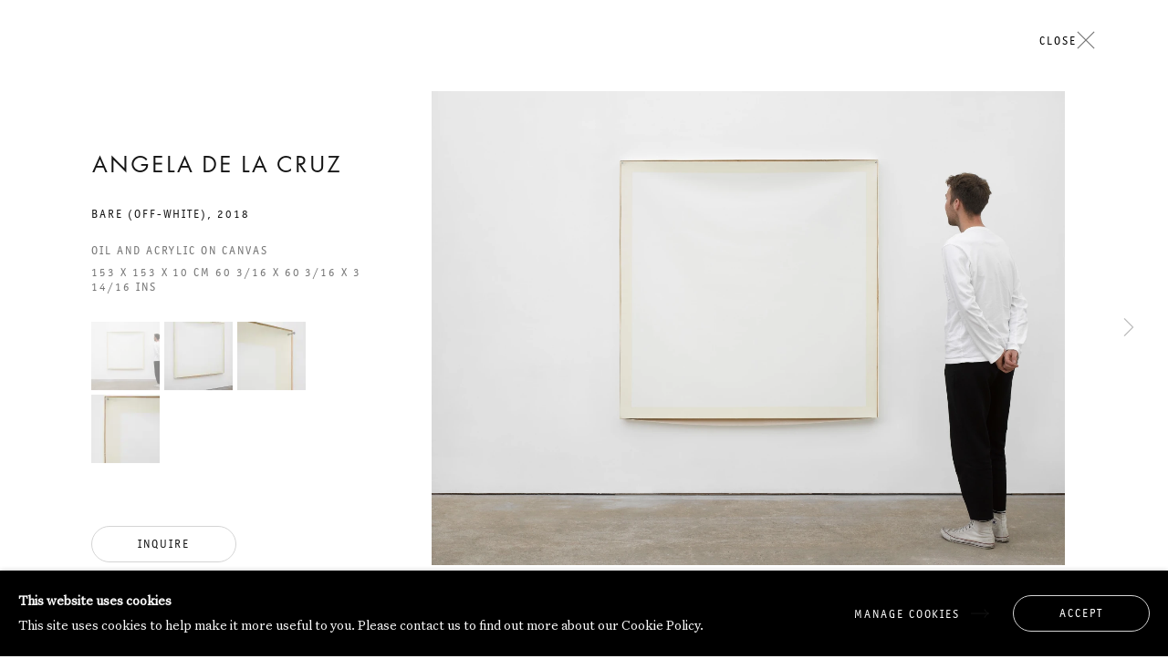

--- FILE ---
content_type: text/html; charset=utf-8
request_url: https://www.galeriethomasschulte.com/exhibitions/22/works/artworks-13023-angela-de-la-cruz-bare-off-white-2018/
body_size: 13830
content:



                        
    <!DOCTYPE html>
    <!-- Site by Artlogic - https://artlogic.net -->
    <html lang="en">
        <head>
            <meta charset="utf-8">
            <title>Angela de la Cruz, Bare (Off-White), 2018 | Galerie Thomas Schulte</title>
        <meta property="og:site_name" content="Galerie Thomas Schulte" />
        <meta property="og:title" content="Angela de la Cruz, Bare (Off-White), 2018" />
        <meta property="og:description" content="Angela de la Cruz Bare (Off-White), 2018 oil and acrylic on canvas 153 x 153 x 10 cm 60 3/16 x 60 3/16 x 3 14/16 ins" />
        <meta property="og:image" content="https://artlogic-res.cloudinary.com/w_1600,h_1600,c_limit,f_auto,fl_lossy,q_auto/artlogicstorage/galeriethomasschulte/images/view/4c3f31dbcb0016a4d3bbb5448ce49e0bj/galeriethomasschulte-angela-de-la-cruz-bare-off-white-2018.jpg" />
        <meta property="og:image:width" content="1600" />
        <meta property="og:image:height" content="1600" />
        <meta property="twitter:card" content="summary_large_image">
        <meta property="twitter:url" content="https://www.galeriethomasschulte.com/exhibitions/22/works/artworks-13023-angela-de-la-cruz-bare-off-white-2018/">
        <meta property="twitter:title" content="Angela de la Cruz, Bare (Off-White), 2018">
        <meta property="twitter:description" content="Angela de la Cruz Bare (Off-White), 2018 oil and acrylic on canvas 153 x 153 x 10 cm 60 3/16 x 60 3/16 x 3 14/16 ins">
        <meta property="twitter:text:description" content="Angela de la Cruz Bare (Off-White), 2018 oil and acrylic on canvas 153 x 153 x 10 cm 60 3/16 x 60 3/16 x 3 14/16 ins">
        <meta property="twitter:image" content="https://artlogic-res.cloudinary.com/w_1600,h_1600,c_limit,f_auto,fl_lossy,q_auto/artlogicstorage/galeriethomasschulte/images/view/4c3f31dbcb0016a4d3bbb5448ce49e0bj/galeriethomasschulte-angela-de-la-cruz-bare-off-white-2018.jpg">
        <link rel="canonical" href="https://www.galeriethomasschulte.com/artworks/13023-angela-de-la-cruz-bare-off-white-2018/" />
        <meta name="google" content="notranslate" />
            <meta name="description" content="Angela de la Cruz Bare (Off-White), 2018 oil and acrylic on canvas 153 x 153 x 10 cm 60 3/16 x 60 3/16 x 3 14/16 ins" />
            <meta name="publication_date" content="2022-08-03 08:42:58" />
            <meta name="generator" content="Artlogic CMS - https://artlogic.net" />
            
            <meta name="accessibility_version" content="1.0"/>
            
            
                <meta name="viewport" content="width=device-width, minimum-scale=0.5, initial-scale=1.0" />

            

<link rel="icon" href="/usr/images/preferences/1675334566.ico" type="image/x-icon" />
<link rel="shortcut icon" href="/usr/images/preferences/1675334566.ico" type="image/x-icon" />

<meta name="application-name" content="Galerie Thomas Schulte"/>
<meta name="msapplication-TileColor" content="#ffffff"/>
            
            <link rel="alternate" hreflang="en" href="https://www.galeriethomasschulte.com/exhibitions/22/works/artworks-13023-angela-de-la-cruz-bare-off-white-2018/" />
<link rel="alternate" hreflang="cn" href="https://www.galeriethomasschulte.com/cn/exhibitions/22/works/artworks-13023-angela-de-la-cruz-bare-off-white-2018/" />
            
                <link rel="stylesheet" media="print" href="/lib/g/2.0/styles/print.css">
                <link rel="stylesheet" media="print" href="/styles/print.css">

            <script>
            (window.Promise && window.Array.prototype.find) || document.write('<script src="/lib/js/polyfill/polyfill_es6.min.js"><\/script>');
            </script>

                <script src="https://js.stripe.com/v3/" async></script>

            
		<link data-context="helper" rel="stylesheet" type="text/css" href="/lib/webfonts/font-awesome/font-awesome-4.6.3/css/font-awesome.min.css?c=27042050002205&v=169&g=2f18f2fcd055d50a3c41947e5878b242"/>
		<link data-context="helper" rel="stylesheet" type="text/css" href="/lib/archimedes/styles/archimedes-frontend-core.css?c=27042050002205&v=169&g=2f18f2fcd055d50a3c41947e5878b242"/>
		<link data-context="helper" rel="stylesheet" type="text/css" href="/lib/archimedes/styles/accessibility.css?c=27042050002205&v=169&g=2f18f2fcd055d50a3c41947e5878b242"/>
		<link data-context="helper" rel="stylesheet" type="text/css" href="/lib/jquery/1.12.4/plugins/jquery.archimedes-frontend-core-plugins-0.1.css?c=27042050002205&v=169&g=2f18f2fcd055d50a3c41947e5878b242"/>
		<link data-context="helper" rel="stylesheet" type="text/css" href="/lib/jquery/1.12.4/plugins/fancybox-2.1.3/jquery.fancybox.css?c=27042050002205&v=169&g=2f18f2fcd055d50a3c41947e5878b242"/>
		<link data-context="helper" rel="stylesheet" type="text/css" href="/lib/jquery/1.12.4/plugins/fancybox-2.1.3/jquery.fancybox.artlogic.css?c=27042050002205&v=169&g=2f18f2fcd055d50a3c41947e5878b242"/>
		<link data-context="helper" rel="stylesheet" type="text/css" href="/lib/jquery/1.12.4/plugins/slick-1.8.1/slick.css?c=27042050002205&v=169&g=2f18f2fcd055d50a3c41947e5878b242"/>
		<link data-context="helper" rel="stylesheet" type="text/css" href="/lib/jquery/plugins/roomview/1.0/jquery.roomview.1.0.css?c=27042050002205&v=169&g=2f18f2fcd055d50a3c41947e5878b242"/>
		<link data-context="helper" rel="stylesheet" type="text/css" href="/lib/jquery/plugins/pageload/1.1/jquery.pageload.1.1.css?c=27042050002205&v=169&g=2f18f2fcd055d50a3c41947e5878b242"/>
		<link data-context="helper" rel="stylesheet" type="text/css" href="/lib/jquery/plugins/augmented_reality/1.0/jquery.augmented_reality.1.0.css?c=27042050002205&v=169&g=2f18f2fcd055d50a3c41947e5878b242"/>
		<link data-context="helper" rel="stylesheet" type="text/css" href="/lib/g/themes/boilerplate/2.0/styles/theme_vars.css?c=27042050002205&v=169&g=2f18f2fcd055d50a3c41947e5878b242"/>
		<link data-context="helper" rel="stylesheet" type="text/css" href="/core/dynamic_base.css?c=27042050002205&v=169&g=2f18f2fcd055d50a3c41947e5878b242"/>
		<link data-context="helper" rel="stylesheet" type="text/css" href="/core/dynamic_main.css?c=27042050002205&v=169&g=2f18f2fcd055d50a3c41947e5878b242"/>
		<link data-context="helper" rel="stylesheet" type="text/css" href="/core/user_custom.css?c=27042050002205&v=169&g=2f18f2fcd055d50a3c41947e5878b242"/>
		<link data-context="helper" rel="stylesheet" type="text/css" href="/core/dynamic_responsive.css?c=27042050002205&v=169&g=2f18f2fcd055d50a3c41947e5878b242"/>
		<link data-context="helper" rel="stylesheet" type="text/css" href="/lib/webfonts/artlogic-site-icons/artlogic-site-icons-1.0/artlogic-site-icons.css?c=27042050002205&v=169&g=2f18f2fcd055d50a3c41947e5878b242"/>
		<link data-context="helper" rel="stylesheet" type="text/css" href="/lib/jquery/plugins/plyr/3.5.10/plyr.css?c=27042050002205&v=169&g=2f18f2fcd055d50a3c41947e5878b242"/>
		<link data-context="helper" rel="stylesheet" type="text/css" href="/lib/styles/fouc_prevention.css?c=27042050002205&v=169&g=2f18f2fcd055d50a3c41947e5878b242"/>
<!-- add crtical css to improve performance -->
		<script data-context="helper"  src="/lib/jquery/1.12.4/jquery-1.12.4.min.js?c=27042050002205&v=169&g=2f18f2fcd055d50a3c41947e5878b242"></script>
		<script data-context="helper" defer src="/lib/g/2.0/scripts/webpack_import_helpers.js?c=27042050002205&v=169&g=2f18f2fcd055d50a3c41947e5878b242"></script>
		<script data-context="helper" defer src="/lib/jquery/1.12.4/plugins/jquery.browser.min.js?c=27042050002205&v=169&g=2f18f2fcd055d50a3c41947e5878b242"></script>
		<script data-context="helper" defer src="/lib/jquery/1.12.4/plugins/jquery.easing.min.js?c=27042050002205&v=169&g=2f18f2fcd055d50a3c41947e5878b242"></script>
		<script data-context="helper" defer src="/lib/jquery/1.12.4/plugins/jquery.archimedes-frontend-core-plugins-0.1.js?c=27042050002205&v=169&g=2f18f2fcd055d50a3c41947e5878b242"></script>
		<script data-context="helper" defer src="/lib/jquery/1.12.4/plugins/jquery.fitvids.js?c=27042050002205&v=169&g=2f18f2fcd055d50a3c41947e5878b242"></script>
		<script data-context="helper" defer src="/core/dynamic.js?c=27042050002205&v=169&g=2f18f2fcd055d50a3c41947e5878b242"></script>
		<script data-context="helper" defer src="/lib/archimedes/scripts/archimedes-frontend-core.js?c=27042050002205&v=169&g=2f18f2fcd055d50a3c41947e5878b242"></script>
		<script data-context="helper" defer src="/lib/archimedes/scripts/archimedes-frontend-modules.js?c=27042050002205&v=169&g=2f18f2fcd055d50a3c41947e5878b242"></script>
		<script data-context="helper" type="module"  traceurOptions="--async-functions" src="/lib/g/2.0/scripts/galleries_js_loader__mjs.js?c=27042050002205&v=169&g=2f18f2fcd055d50a3c41947e5878b242"></script>
		<script data-context="helper" defer src="/lib/g/2.0/scripts/feature_panels.js?c=27042050002205&v=169&g=2f18f2fcd055d50a3c41947e5878b242"></script>
		<script data-context="helper" defer src="/lib/g/themes/boilerplate/2.0/scripts/script.js?c=27042050002205&v=169&g=2f18f2fcd055d50a3c41947e5878b242"></script>
		<script data-context="helper" defer src="/lib/archimedes/scripts/json2.js?c=27042050002205&v=169&g=2f18f2fcd055d50a3c41947e5878b242"></script>
		<script data-context="helper" defer src="/lib/archimedes/scripts/shop.js?c=27042050002205&v=169&g=2f18f2fcd055d50a3c41947e5878b242"></script>
		<script data-context="helper" defer src="/lib/archimedes/scripts/recaptcha.js?c=27042050002205&v=169&g=2f18f2fcd055d50a3c41947e5878b242"></script>
		<script data-context="helper" defer src="/scripts/splide/splide.min.js?c=27042050002205&v=169&g=2f18f2fcd055d50a3c41947e5878b242"></script>
            
            

            
                


    <script>
        function get_cookie_preference(category) {
            result = false;
            try {
                var cookie_preferences = localStorage.getItem('cookie_preferences') || "";
                if (cookie_preferences) {
                    cookie_preferences = JSON.parse(cookie_preferences);
                    if (cookie_preferences.date) {
                        var expires_on = new Date(cookie_preferences.date);
                        expires_on.setDate(expires_on.getDate() + 365);
                        console.log('cookie preferences expire on', expires_on.toISOString());
                        var valid = expires_on > new Date();
                        if (valid && cookie_preferences.hasOwnProperty(category) && cookie_preferences[category]) {
                            result = true;
                        }
                    }
                }
            }
            catch(e) {
                console.warn('get_cookie_preference() failed');
                return result;
            }
            return result;
        }

        window.google_analytics_init = function(page){
            var collectConsent = true;
            var useConsentMode = false;
            var analyticsProperties = ['UA-79617111-1', 'G-YEBEY738RW'];
            var analyticsCookieType = 'statistics';
            var disableGa = false;
            var sendToArtlogic = true;
            var artlogicProperties = {
                'UA': 'UA-157296318-1',
                'GA': 'G-GLQ6WNJKR5',
            };

            analyticsProperties = analyticsProperties.concat(Object.values(artlogicProperties));

            var uaAnalyticsProperties = analyticsProperties.filter((p) => p.startsWith('UA-'));
            var ga4AnalyticsProperties = analyticsProperties.filter((p) => p.startsWith('G-')).concat(analyticsProperties.filter((p) => p.startsWith('AW-')));

            if (collectConsent) {
                disableGa = !get_cookie_preference(analyticsCookieType);

                for (var i=0; i < analyticsProperties.length; i++){
                    var key = 'ga-disable-' + analyticsProperties[i];

                    window[key] = disableGa;
                }

                if (disableGa) {
                    if (document.cookie.length) {
                        var cookieList = document.cookie.split(/; */);

                        for (var i=0; i < cookieList.length; i++) {
                            var splitCookie = cookieList[i].split('='); //this.split('=');

                            if (splitCookie[0].indexOf('_ga') == 0 || splitCookie[0].indexOf('_gid') == 0 || splitCookie[0].indexOf('__utm') == 0) {
                                //h.deleteCookie(splitCookie[0]);
                                var domain = location.hostname;
                                var cookie_name = splitCookie[0];
                                document.cookie =
                                    cookie_name + "=" + ";path=/;domain="+domain+";expires=Thu, 01 Jan 1970 00:00:01 GMT";
                                // now delete the version without a subdomain
                                domain = domain.split('.');
                                domain.shift();
                                domain = domain.join('.');
                                document.cookie =
                                    cookie_name + "=" + ";path=/;domain="+domain+";expires=Thu, 01 Jan 1970 00:00:01 GMT";
                            }
                        }
                    }
                }
            }

            if (uaAnalyticsProperties.length) {
                (function(i,s,o,g,r,a,m){i['GoogleAnalyticsObject']=r;i[r]=i[r]||function(){
                (i[r].q=i[r].q||[]).push(arguments)},i[r].l=1*new Date();a=s.createElement(o),
                m=s.getElementsByTagName(o)[0];a.async=1;a.src=g;m.parentNode.insertBefore(a,m)
                })(window,document,'script','//www.google-analytics.com/analytics.js','ga');


                if (!disableGa) {
                    var anonymizeIps = false;

                    for (var i=0; i < uaAnalyticsProperties.length; i++) {
                        var propertyKey = '';

                        if (i > 0) {
                            propertyKey = 'tracker' + String(i + 1);
                        }

                        var createArgs = [
                            'create',
                            uaAnalyticsProperties[i],
                            'auto',
                        ];

                        if (propertyKey) {
                            createArgs.push({'name': propertyKey});
                        }

                        ga.apply(null, createArgs);

                        if (anonymizeIps) {
                            ga('set', 'anonymizeIp', true);
                        }

                        var pageViewArgs = [
                            propertyKey ? propertyKey + '.send' : 'send',
                            'pageview'
                        ]

                        if (page) {
                            pageViewArgs.push(page)
                        }

                        ga.apply(null, pageViewArgs);
                    }

                    if (sendToArtlogic) {
                        ga('create', 'UA-157296318-1', 'auto', {'name': 'artlogic_tracker'});

                        if (anonymizeIps) {
                            ga('set', 'anonymizeIp', true);
                        }

                        var pageViewArgs = [
                            'artlogic_tracker.send',
                            'pageview'
                        ]

                        if (page) {
                            pageViewArgs.push(page)
                        }

                        ga.apply(null, pageViewArgs);
                    }
                }
            }

            if (ga4AnalyticsProperties.length) {
                if (!disableGa || useConsentMode) {
                    (function(d, script) {
                        script = d.createElement('script');
                        script.type = 'text/javascript';
                        script.async = true;
                        script.src = 'https://www.googletagmanager.com/gtag/js?id=' + ga4AnalyticsProperties[0];
                        d.getElementsByTagName('head')[0].appendChild(script);
                    }(document));

                    window.dataLayer = window.dataLayer || [];
                    window.gtag = function (){dataLayer.push(arguments);}
                    window.gtag('js', new Date());

                    if (useConsentMode) {
                        gtag('consent', 'default', {
                            'ad_storage': 'denied',
                            'analytics_storage': 'denied',
                            'functionality_storage': 'denied',
                            'personalization_storage': 'denied',
                            'security': 'denied',
                        });

                        if (disableGa) {
                            // If this has previously been granted, it will need set back to denied (ie on cookie change)
                            gtag('consent', 'update', {
                                'analytics_storage': 'denied',
                            });
                        } else {
                            gtag('consent', 'update', {
                                'analytics_storage': 'granted',
                            });
                        }
                    }

                    for (var i=0; i < ga4AnalyticsProperties.length; i++) {
                        window.gtag('config', ga4AnalyticsProperties[i]);
                    }

                }
            }
        }

        var waitForPageLoad = true;

        if (waitForPageLoad) {
            window.addEventListener('load', function() {
                window.google_analytics_init();
                window.archimedes.archimedes_core.analytics.init();
            });
        } else {
            window.google_analytics_init();
        }
    </script>

            
            
            
            <noscript> 
                <style>
                    body {
                        opacity: 1 !important;
                    }
                </style>
            </noscript>
        </head>
        
        
        
        <body class="section-exhibitions page-exhibitions site-responsive responsive-top-size-1023 responsive-nav-slide-nav responsive-nav-side-position-fullscreen responsive-layout-forced-lists responsive-layout-forced-image-lists responsive-layout-forced-tile-lists analytics-track-all-links site-lib-version-2-0 scroll_sub_nav_enabled responsive_src_image_sizing hero_heading_title_position_overlay artworks_detail_ar_enabled page-param-works page-param-22 page-param-id-22 page-param-artworks-13023-angela-de-la-cruz-bare-off-white-2018 page-param-type-section page-param-type-exhibition_id page-param-type-object_id layout-hero-mode-split  layout-hero-header layout-hero-header-record-data layout-fixed-header site-type-template pageload-ajax-navigation-active layout-animation-enabled layout-lazyload-enabled" data-viewport-width="1024" data-site-name="galeriethomasschulte" data-connected-db-name="galeriethomasschulte" data-pathname="/exhibitions/22/works/artworks-13023-angela-de-la-cruz-bare-off-white-2018/"
    style="opacity: 0;"

>
            <script>document.getElementsByTagName('body')[0].className+=' browser-js-enabled';</script>
            


            
            






        <div id="responsive_slide_nav_content_wrapper">
                <div class="background_grid_wrapper">
    <div class="background_grid background_grid_arches">
        <div class="background_arch1 background_lines">
             <svg class="svg" viewBox="0 0 418 1078" xmlns="http://www.w3.org/2000/svg">
                <path class="path"
                    d="M1 1078.52698V209.546959C1.01095 94.589375 94.205838 1.401241 209.16598 1.401241c114.960317 0 208.155313 93.188418 208.165979 208.146245V878.52698"
                    stroke="#222" fill="none" fill-rule="evenodd" />
            </svg>
        </div>
        <div class="background_arch2 background_lines">
            <svg class="svg" viewBox="0 0 418 1078" xmlns="http://www.w3.org/2000/svg">
                <path class="path path-2"
                    d="M1 1078.52698V209.546959C1.01095 94.589375 94.205838 1.401241 209.16598 1.401241c114.960317 0 208.155313 93.188418 208.165979 208.146245V878.52698"
                    stroke="#222" fill="none" fill-rule="evenodd" />
            </svg>
        </div>
        <div class="background_arch3 background_lines">
            <svg class="svg" viewBox="0 0 418 1078" xmlns="http://www.w3.org/2000/svg">
                <path class="path path-3"
                    d="M1 1078.52698V209.546959C1.01095 94.589375 94.205838 1.401241 209.16598 1.401241c114.960317 0 208.155313 93.188418 208.165979 208.146245V878.52698"
                    stroke="#222" fill="none" fill-rule="evenodd" />
            </svg>
        </div>
    </div>
    <div class="background_grid background_grid_bg">
        <div class="background_lines background_arch1"></div>
        <div class="background_lines background_arch2"></div>
        <div class="background_lines background_arch3"></div>
    </div>
</div>

    <div id="container">

        
    


    <div class="header-fixed-wrapper">
    <header id="header" class="clearwithin header_fixed header_hide_border   header_layout_center">
        <div class="inner clearwithin">

            


<div id="logo" class=" user-custom-logo-image"><a href="/">Galerie Thomas Schulte</a></div>


            
                <div id="skiplink-container">
                    <div>
                        <a href="#main_content" class="skiplink">Skip to main content</a>
                    </div>
                </div>
            
        
            <div class="header-ui-wrapper">

                    <div id="responsive_slide_nav_wrapper" class="mobile_menu_align_center" data-nav-items-animation-delay>
                        <div id="responsive_slide_nav_wrapper_inner" data-responsive-top-size=1023>
                        
                            <nav id="top_nav" aria-label="Main site" class="navigation noprint clearwithin">
                                
<div id="top_nav_reveal" class="hidden"><ul><li><a href="#" role="button" aria-label="Close">Menu</a></li></ul></div>

        <ul class="topnav">
		<li class="topnav-filepath-artists topnav-label-artists topnav-id-11"><a href="/artists/" aria-label="Link to Galerie Thomas Schulte Artists page">Artists</a></li>
		<li class="topnav-filepath-exhibitions topnav-label-exhibitions topnav-id-13 active"><a href="/exhibitions/" aria-label="Link to Galerie Thomas Schulte Exhibitions page (current nav item)">Exhibitions</a></li>
		<li class="topnav-filepath-art-fairs topnav-label-art-fairs topnav-id-23"><a href="/art-fairs/" aria-label="Link to Galerie Thomas Schulte Art Fairs page">Art Fairs</a></li>
		<li class="topnav-filepath-news topnav-label-news topnav-id-15"><a href="/news/" aria-label="Link to Galerie Thomas Schulte News page">News</a></li>
		<li class="topnav-filepath-video topnav-label-channel topnav-id-19"><a href="/video/" aria-label="Link to Galerie Thomas Schulte Channel page">Channel</a></li>
		<li class="topnav-filepath-about topnav-label-about topnav-id-22 last"><a href="/about/" aria-label="Link to Galerie Thomas Schulte About page">About</a></li>
	</ul>


                                
                                

    <div id="topnav_translations" class="navigation noprint clearwithin">
        <ul>
            
            <li id="lang_nav_en" class="lang_nav_en active"  data-language="en"><a aria-label="Translate site to EN (English)" href="/exhibitions/22/works/artworks-13023-angela-de-la-cruz-bare-off-white-2018/" class="no_proxy_dir_rewrite">EN</a></li>
                
                <li id="lang_nav_cn" class="lang_nav_cn "   data-language="en"><a aria-label="Translate site to 简体 (Chinese (Simplified))" href="/cn/exhibitions/22/works/artworks-13023-angela-de-la-cruz-bare-off-white-2018/" class="no_proxy_dir_rewrite">简体</a></li>
        </ul>
    </div>


                                
                                    <div id="topnav_search" class="header_quick_search noprint">
                                        <form method="get" action="/search/" id="topnav_search_form">
                                            <input id="topnav_search_field" type="text" class="header_quicksearch_field inputField" aria-label="Search" data-default-value="Search" value="" name="search" />
                                                <a href="javascript:void(0)" id="topnav_search_btn" class="header_quicksearch_btn link" aria-label="Submit search" role="button"><i class="quicksearch-icon"></i></a>
                                            <input type="submit" class="nojsSubmit" aria-label="Submit search" value="Go" style="display: none;" />
                                        </form>
                                    </div>
                            </nav>
                        
                        </div>
                    </div>
                

                <div class="header-icons-wrapper  active cart-icon-active">
                    
                    
                        <div id="header_quick_search" class="header_quick_search noprint header_quick_search_reveal">
                            <form method="get" action="/search/" id="header_quicksearch_form">
                                <input id="header_quicksearch_field" type="text" class="header_quicksearch_field inputField" aria-label="Submit" data-default-value="Search" value="" name="search" placeholder="Search" />
                                <a href="javascript:void(0)" id="header_quicksearch_btn" class="header_quicksearch_btn link" aria-label="Submit search"><i class="quicksearch-icon"></i></a>
                                <input type="submit" class="nojsSubmit" value="Go" aria-label="Submit search" style="display: none;" />
                            </form>
                        </div>

                        



<!--excludeindexstart-->
<div id="store_cart_widget" class="hide_when_empty">
    <div class="store_cart_widget_inner">
        <div id="scw_heading"><a href="/store/basket/" class="scw_checkout_link">Cart</a></div>
        <div id="scw_items">
            <a href="/store/basket/" aria-label="Your store basket is empty" data-currency="&euro;">
                <span class="scw_total_items"><span class="scw_total_count">0</span><span class="scw_total_items_text"> items</span></span>
               

                    <span class="scw_total_price">
                        <span class="scw_total_price_currency widget_currency">&euro;</span>
                        <span class="scw_total_price_amount widget_total_price" 
                                data-cart_include_vat_in_price="0" 
                                data-total_price_without_vat_in_base_currency="0" 
                                data-total_price_with_vat_in_base_currency="0"
                                data-conversion_rate='{"EUR": {"conversion_rate": 1.0, "name": "&euro;", "stripe_code": "eur"}}'
                                data-count="0">
                        </span>
                    </span>
      
                
            </a>
        </div>
        <div id="scw_checkout">
            <div class="scw_checkout_button"><a href="/store/basket/" class="scw_checkout_link">Checkout</a></div>
        </div>
            <div id="scw_popup" class="hidden scw_popup_always_show">
                <div id="scw_popup_inner">
                    <h3>Item added to cart</h3>
                    <div id="scw_popup_buttons_container">
                        <div class="button"><a href="/store/basket/">View cart & checkout</a></div>
                        <div id="scw_popup_close" class="link"><a href="#">Continue shopping</a></div>
                    </div>
                    <div class="clear"></div>
                </div>
            </div>
        
    </div>
</div>
<!--excludeindexend-->

                    
     
                        <div id="slide_nav_reveal" tabindex="0" role="button">Menu</div>
                </div>
                
                

                

    <div id="translations_nav" class="navigation noprint clearwithin">
        <ul>
            
            <li id="lang_nav_en" class="lang_nav_en active"  data-language="en"><a aria-label="Translate site to EN (English)" href="/exhibitions/22/works/artworks-13023-angela-de-la-cruz-bare-off-white-2018/" class="no_proxy_dir_rewrite">EN</a></li>
                
                <li id="lang_nav_cn" class="lang_nav_cn "   data-language="en"><a aria-label="Translate site to 简体 (Chinese (Simplified))" href="/cn/exhibitions/22/works/artworks-13023-angela-de-la-cruz-bare-off-white-2018/" class="no_proxy_dir_rewrite">简体</a></li>
        </ul>
    </div>


                

                
            </div>
        </div>
        



    </header>
    </div>



        
            



    
    
    <div id="hero_header" data-image-src="https://artlogic-res.cloudinary.com/w_2000,h_2000,c_limit,f_auto,fl_lossy,q_auto/ws-galeriethomasschulte/usr/images/exhibitions/hero_image/items/43/43cdc56e35934a3690e488e3e035be8d/angela-de-la-cruz-exhibition-blank-galerie-thomas-schulte-02.jpg" data-color="#222" style="background-color:#222;" role="complementary" class="disable-parallax hero_header_layout_left-center hero-mode-split">
            <div class="hero_header-inner-wrapper">
        <div class="inner " >
            
                <h2>
                    <a href="/exhibitions/">BLANK<span class="separator">: </span> <span class="h1_subtitle">ANGELA DE LA CRUZ<span class="subtitle_pre_location_comma">,&nbsp;</span><span class="subtitle_location">CHARLOTTENSTRASSE</span><span class="subtitle_date_comma">, </span></span></a>
                </h2>
                    <span class="date">16 January TO 27 February 2021</span>
        </div>
        
            <div id="slideshow" class="fullscreen_slideshow fullscreen_slideshow_parallax no-slideshow-images ui_background_enabled hero_header_layout_left-center"  style="background-color:#222" >
                <ul class="">
                        
                            <li class=" fullscreen-slide-brightness-detected fullscreen-slide-image-light">

                                
        <style>
            .cycle-slide-active #hero-slide-0 {background-image:url('https://artlogic-res.cloudinary.com/w_2000,h_2000,c_limit,f_auto,fl_lossy,q_auto/ws-galeriethomasschulte/usr/images/exhibitions/hero_image/items/43/43cdc56e35934a3690e488e3e035be8d/angela-de-la-cruz-exhibition-blank-galerie-thomas-schulte-02.jpg');   }
            @media screen and (max-width: 459px) {
                
            }
        </style>
    

                                <span id=hero-slide-0 class="image"></span>
                                <span class="content">
                                    <span class="inner">
                                    </span>
                                </span>
                            </li>
                </ul>
            </div>

        
        <style>
            #hero_image_responsive {background-image:url('https://artlogic-res.cloudinary.com/w_2000,h_2000,c_limit,f_auto,fl_lossy,q_auto/ws-galeriethomasschulte/usr/images/exhibitions/hero_image/items/43/43cdc56e35934a3690e488e3e035be8d/angela-de-la-cruz-exhibition-blank-galerie-thomas-schulte-02.jpg');  background-color: #222; }
            @media screen and (max-width: 459px) {
                
            }
        </style>
    

        <div id="hero_image_responsive" class="no-slideshow-images ">
        </div>

            </div>
        
    </div>


        <div id="main_content" role="main" class="clearwithin">
            <!--contentstart-->
            










    <div class="exhibition">
        






<div class="subsection-exhibition-detail-page subsection-wrapper-works-object record-content-group-images-override record-content-content record-content-selected-artists record-content-has-section-overview record-content-has-section-installation_shots record-content-has-section-virtual_exhibition record-content-has-section-works record-content-has-section-artist_page  " 
     data-search-record-type="exhibitions" data-search-record-id="22">


    


        <div class="exhibition-header heading_wrapper main_heading_hidden heading_wrapper_alternative clearwithin has_location">
            
        <a href="/exhibitions/22-blank-angela-de-la-cruz/" >
                <h1 class="has_subtitle"hidden><span class="h1_heading">BLANK</span><span class="separator">: </span> <span class="h1_subtitle">ANGELA DE LA CRUZ</span></h1>
            </a>

            
            
                <div id="exhibition-status-past" class="hidden">
                    Past Exhibitions In The Gallery exhibition
                </div>

                <div class="subtitle has_subnav">

                     


                </div>

                





                






        </div>


    


    <div id="content" class="content_alt clearwithin">



                    

    <div class="subsection-works">
                

                    










<div class="artwork_detail_wrapper site-popup-enabled-content"
     data-pageload-popup-fallback-close-path="/exhibitions/22/works/">

    <div id="image_gallery" 
         class="clearwithin record-layout-standard artwork image_gallery_has_caption" 
         
         data-search-record-type="artworks" data-search-record-id="13023"
    >

            <div class="draginner">
            <div id="image_container_wrapper">
        
        <div id="image_container"
             class=" image_gallery_multiple "
             data-record-type="artwork">


                    
                        

                            
                            <div class="item">
                                <span class="image" data-width="3000" data-height="2247">
                                        <a href="https://artlogic-res.cloudinary.com/w_2400,h_2400,c_limit,f_auto,fl_lossy,q_auto/artlogicstorage/galeriethomasschulte/images/view/4c3f31dbcb0016a4d3bbb5448ce49e0bj/galeriethomasschulte-angela-de-la-cruz-bare-off-white-2018.jpg"
                                           class="  image_popup"
                                           data-fancybox-group="group1"
                                           data-fancybox-title="COURTESY LISSON GALLERY">
                                            <span class="screen-reader-only">Open a larger version of the following image in a popup:</span>

                                    <img src="[data-uri]"

                                         data-src="https://artlogic-res.cloudinary.com/w_1600,h_1600,c_limit,f_auto,fl_lossy,q_auto/artlogicstorage/galeriethomasschulte/images/view/4c3f31dbcb0016a4d3bbb5448ce49e0bj/galeriethomasschulte-angela-de-la-cruz-bare-off-white-2018.jpg"

                                         alt="CRUZ180003_007"

                                         class=""
                                         />

                                        </a>
                                    </span>

                                    <span class="caption">COURTESY LISSON GALLERY</span>
                            </span>
                            </div>
                        

                            
                            <div class="item">
                                <span class="image" data-width="3000" data-height="2247">
                                        <a href="https://artlogic-res.cloudinary.com/w_2400,h_2400,c_limit,f_auto,fl_lossy,q_auto/artlogicstorage/galeriethomasschulte/images/view/2e565a6de97b90d2c8f1d1832827750bj/galeriethomasschulte-angela-de-la-cruz-bare-off-white-2018.jpg"
                                           class="  image_popup"
                                           data-fancybox-group="group1"
                                           data-fancybox-title="COURTESY LISSON GALLERY">
                                            <span class="screen-reader-only">Open a larger version of the following image in a popup:</span>

                                    <img src="[data-uri]"

                                         data-src="https://artlogic-res.cloudinary.com/w_1600,h_1600,c_limit,f_auto,fl_lossy,q_auto/artlogicstorage/galeriethomasschulte/images/view/2e565a6de97b90d2c8f1d1832827750bj/galeriethomasschulte-angela-de-la-cruz-bare-off-white-2018.jpg"

                                         alt="CRUZ180003_002"

                                         class=""
                                         />

                                        </a>
                                    </span>

                                    <span class="caption">COURTESY LISSON GALLERY</span>
                            </span>
                            </div>
                        

                            
                            <div class="item">
                                <span class="image" data-width="3000" data-height="2247">
                                        <a href="https://artlogic-res.cloudinary.com/w_2400,h_2400,c_limit,f_auto,fl_lossy,q_auto/artlogicstorage/galeriethomasschulte/images/view/ab029b799a0877ea6e8a20103035c7e0j/galeriethomasschulte-angela-de-la-cruz-bare-off-white-2018.jpg"
                                           class="  image_popup"
                                           data-fancybox-group="group1"
                                           data-fancybox-title="COURTESY LISSON GALLERY">
                                            <span class="screen-reader-only">Open a larger version of the following image in a popup:</span>

                                    <img src="[data-uri]"

                                         data-src="https://artlogic-res.cloudinary.com/w_1600,h_1600,c_limit,f_auto,fl_lossy,q_auto/artlogicstorage/galeriethomasschulte/images/view/ab029b799a0877ea6e8a20103035c7e0j/galeriethomasschulte-angela-de-la-cruz-bare-off-white-2018.jpg"

                                         alt="CRUZ180003_004"

                                         class=""
                                         />

                                        </a>
                                    </span>

                                    <span class="caption">COURTESY LISSON GALLERY</span>
                            </span>
                            </div>
                        

                            
                            <div class="item">
                                <span class="image" data-width="3000" data-height="2247">
                                        <a href="https://artlogic-res.cloudinary.com/w_2400,h_2400,c_limit,f_auto,fl_lossy,q_auto/artlogicstorage/galeriethomasschulte/images/view/ee68348c7063419f51e505234f742428j/galeriethomasschulte-angela-de-la-cruz-bare-off-white-2018.jpg"
                                           class="  image_popup"
                                           data-fancybox-group="group1"
                                           data-fancybox-title="COURTESY LISSON GALLERY">
                                            <span class="screen-reader-only">Open a larger version of the following image in a popup:</span>

                                    <img src="[data-uri]"

                                         data-src="https://artlogic-res.cloudinary.com/w_1600,h_1600,c_limit,f_auto,fl_lossy,q_auto/artlogicstorage/galeriethomasschulte/images/view/ee68348c7063419f51e505234f742428j/galeriethomasschulte-angela-de-la-cruz-bare-off-white-2018.jpg"

                                         alt="CRUZ180003_005"

                                         class=""
                                         />

                                        </a>
                                    </span>

                                    <span class="caption">COURTESY LISSON GALLERY</span>
                            </span>
                            </div>


        </div>
            </div>

        <div id="content_module" class="clearwithin">

                <div class="artwork_details_wrapper clearwithin  ">



                    

                        <h1 class="artist">
                                <a href="/artists/angela-de-la-cruz/" data-original-url="/artists/39-angela-de-la-cruz/">Angela de la Cruz</a>
                        </h1>


                            <div class="subtitle">
                                <span class="title">Bare (Off-White)</span><span class="comma">, </span><span class="year">2018</span>
                            </div>


                                    <div class="detail_view_module detail_view_module_artwork_caption prose">
                                        <div class="medium">oil and acrylic on canvas</div><div class="dimensions">153 x 153 x 10 cm
60 3/16 x 60 3/16 x 3 14/16 ins</div>
                                    </div>











                                <div class="enquire">
            <!--excludeindexstart-->
            <div class="enquire_button_container clearwithin ">
                <div class="button"><a href="javascript:void(0)" role="button" class="website_contact_form link-no-ajax" data-contact-form-stock-number="AD/GTS 85" data-contact-form-item-table="artworks" data-contact-form-item-id="13023" data-contact-form-details="%3Cdiv%20class%3D%22artist%22%3EAngela%20de%20la%20Cruz%3C/div%3E%3Cdiv%20class%3D%22title_and_year%22%3E%3Cspan%20class%3D%22title_and_year_title%22%3EBare%20%28Off-White%29%3C/span%3E%2C%20%3Cspan%20class%3D%22title_and_year_year%22%3E2018%3C/span%3E%3C/div%3E%3Cdiv%20class%3D%22medium%22%3Eoil%20and%20acrylic%20on%20canvas%3C/div%3E%3Cdiv%20class%3D%22dimensions%22%3E153%20x%20153%20x%2010%20cm%0A60%203/16%20x%2060%203/16%20x%203%2014/16%20ins%3C/div%3E" data-contact-form-image="https://artlogic-res.cloudinary.com/w_75,h_75,c_fill,f_auto,fl_lossy,q_auto/artlogicstorage/galeriethomasschulte/images/view/4c3f31dbcb0016a4d3bbb5448ce49e0bj/galeriethomasschulte-angela-de-la-cruz-bare-off-white-2018.jpg" data-contact-form-hide-context="" data-contact-form-to="" data-contact-form-to-bcc=""   data-contact-form-artist-interest="Angela de la Cruz" data-contact-form-artwork-interest="Bare (Off-White)">Inquire</a></div>
                <div class="enquire_link_simple_artwork_details hidden">%3Cdiv%20class%3D%22artist%22%3EAngela%20de%20la%20Cruz%3C/div%3E%3Cdiv%20class%3D%22title_and_year%22%3E%3Cspan%20class%3D%22title_and_year_title%22%3EBare%20%28Off-White%29%3C/span%3E%2C%20%3Cspan%20class%3D%22title_and_year_year%22%3E2018%3C/span%3E%3C/div%3E%3Cdiv%20class%3D%22medium%22%3Eoil%20and%20acrylic%20on%20canvas%3C/div%3E%3Cdiv%20class%3D%22dimensions%22%3E153%20x%20153%20x%2010%20cm%0A60%203/16%20x%2060%203/16%20x%203%2014/16%20ins%3C/div%3E</div>
            </div>
            <!--excludeindexend-->
        </div>



                        
                        <div id="secondary_image_thumbnails" class="secondary_images detail_view_module">
                            <h3>Further images</h3>
                            <ul>
                                
                                    <li class="">
                                        <a href="https://artlogic-res.cloudinary.com/w_2400,h_2400,c_limit,f_auto,fl_lossy,q_auto/artlogicstorage/galeriethomasschulte/images/view/4c3f31dbcb0016a4d3bbb5448ce49e0bj/galeriethomasschulte-angela-de-la-cruz-bare-off-white-2018.jpg" data-index="0">
                                            <span class="screen-reader-only">(View a larger image of thumbnail 1
                                                )</span>
                                            <img src="https://artlogic-res.cloudinary.com/w_150,h_150,c_fill,f_auto,fl_lossy,q_auto/artlogicstorage/galeriethomasschulte/images/view/4c3f31dbcb0016a4d3bbb5448ce49e0bj/galeriethomasschulte-angela-de-la-cruz-bare-off-white-2018.jpg"
                                                 alt="CRUZ180003_007"/>
                                        </a>
                                    </li>
                                
                                    <li class="">
                                        <a href="https://artlogic-res.cloudinary.com/w_2400,h_2400,c_limit,f_auto,fl_lossy,q_auto/artlogicstorage/galeriethomasschulte/images/view/2e565a6de97b90d2c8f1d1832827750bj/galeriethomasschulte-angela-de-la-cruz-bare-off-white-2018.jpg" data-index="1">
                                            <span class="screen-reader-only">(View a larger image of thumbnail 2
                                                )</span>
                                            <img src="https://artlogic-res.cloudinary.com/w_150,h_150,c_fill,f_auto,fl_lossy,q_auto/artlogicstorage/galeriethomasschulte/images/view/2e565a6de97b90d2c8f1d1832827750bj/galeriethomasschulte-angela-de-la-cruz-bare-off-white-2018.jpg"
                                                 alt="CRUZ180003_002"/>
                                        </a>
                                    </li>
                                
                                    <li class="">
                                        <a href="https://artlogic-res.cloudinary.com/w_2400,h_2400,c_limit,f_auto,fl_lossy,q_auto/artlogicstorage/galeriethomasschulte/images/view/ab029b799a0877ea6e8a20103035c7e0j/galeriethomasschulte-angela-de-la-cruz-bare-off-white-2018.jpg" data-index="2">
                                            <span class="screen-reader-only">(View a larger image of thumbnail 3
                                                )</span>
                                            <img src="https://artlogic-res.cloudinary.com/w_150,h_150,c_fill,f_auto,fl_lossy,q_auto/artlogicstorage/galeriethomasschulte/images/view/ab029b799a0877ea6e8a20103035c7e0j/galeriethomasschulte-angela-de-la-cruz-bare-off-white-2018.jpg"
                                                 alt="CRUZ180003_004"/>
                                        </a>
                                    </li>
                                
                                    <li class="">
                                        <a href="https://artlogic-res.cloudinary.com/w_2400,h_2400,c_limit,f_auto,fl_lossy,q_auto/artlogicstorage/galeriethomasschulte/images/view/ee68348c7063419f51e505234f742428j/galeriethomasschulte-angela-de-la-cruz-bare-off-white-2018.jpg" data-index="3">
                                            <span class="screen-reader-only">(View a larger image of thumbnail 4
                                                )</span>
                                            <img src="https://artlogic-res.cloudinary.com/w_150,h_150,c_fill,f_auto,fl_lossy,q_auto/artlogicstorage/galeriethomasschulte/images/view/ee68348c7063419f51e505234f742428j/galeriethomasschulte-angela-de-la-cruz-bare-off-white-2018.jpg"
                                                 alt="CRUZ180003_005"/>
                                        </a>
                                    </li>

                            </ul>
                            <div class="clear"></div>
                        </div>



                    <!--excludeindexstart-->
                    <div class="clear"></div>
                    


                    <div class="visualisation-tools horizontal-view">




                    </div>
                    <!--excludeindexend-->



                        



                <div id="artwork_description_2" class="hidden" tabindex=-1>
                    <div class="detail_view_module prose">
                    </div>





                </div>







                            <!--excludeindexstart-->

                            





                        
        <div class="page_stats pagination_controls" id="page_stats_0">
            <div class="ps_links">
                    <div class="ps_item ps_previous disabled pagination_controls_prev">Previous</div>
                <div class="ps_item sep">|</div>
                    <div class="ps_item pagination_controls_next"><a href="/exhibitions/22/works/artworks-11379-angela-de-la-cruz-bloated-5-off-white-2012/"
                                                                     class="ps_link ps_next focustrap-ignore">Next</a>
                    </div>
            </div>
            <div class="ps_pages">
                <div class="ps_pages_indented">
                    <div class="ps_page_number">1&nbsp;</div>
                    <div class="left">of
                        &nbsp;6</div>
                </div>
            </div>
            <div class="clear"></div>
        </div>


                            <!--excludeindexend-->



                </div>
        </div>



        
    

            </div>
            <div class="draginner_loader loader_basic"></div>
</div>






    </div>




        


        
            <div class="back_to_link">
                <div class="divider inner"></div>
                <div class="link"><a href="/exhibitions/">Back to exhibitions</a></div>
            </div>

        


    </div>

    


</div>


    </div>


            <!--contentend-->
        </div>

        


            
                

























<div id="footer" role="contentinfo" class=" advanced_footer">
    <div class="inner">
        <div class="inner_grid">
            <div class="footer_arch footer_arch1">
                <svg width="428" height="208" viewBox="0 0 428 208" fill="none" xmlns="http://www.w3.org/2000/svg">
                    <mask id="path-1-inside-1_2364_10802" fill="white">
                        <path d="M0 207.005C0 92.6792 95.8111 0 214 0C332.189 0 428 92.6792 428 207.005"/>
                    </mask>
                    <path d="M1 207.005C1 93.2626 96.3318 1 214 1V-1C95.2904 -1 -1 92.0959 -1 207.005H1ZM214 1C331.668 1 427 93.2626 427 207.005H429C429 92.0959 332.71 -1 214 -1V1Z" fill="#E8E8E8" mask="url(#path-1-inside-1_2364_10802)"/>
                </svg>


            </div>
            <div class="footer_arch footer_arch2">
                <svg width="428" height="208" viewBox="0 0 428 208" fill="none" xmlns="http://www.w3.org/2000/svg">
                    <path d="M1 207.005C1 93.2626 96.3318 1 214 1V-1C95.2904 -1 -1 92.0959 -1 207.005H1ZM214 1C331.668 1 427 93.2626 427 207.005H429C429 92.0959 332.71 -1 214 -1V1Z" fill="#E8E8E8" mask="url(#path-1-inside-1_2364_10802)"/>
                </svg>
            </div>
            <div class="footer_arch footer_arch3">
                <svg width="428" height="208" viewBox="0 0 428 208" fill="none" xmlns="http://www.w3.org/2000/svg">
                    <path d="M1 207.005C1 93.2626 96.3318 1 214 1V-1C95.2904 -1 -1 92.0959 -1 207.005H1ZM214 1C331.668 1 427 93.2626 427 207.005H429C429 92.0959 332.71 -1 214 -1V1Z" fill="#E8E8E8" mask="url(#path-1-inside-1_2364_10802)"/>
                </svg>
            </div>
            
        <div class="advanced_footer_item footer_logo">
            <div class"col1">
                <div class="logo">
                    <a href="/">
                        <span class="visually-hidden">Galerie Thomas Schulte</span>
                        <svg fill="none" height="76" viewBox="0 0 83 76" width="83" xmlns="http://www.w3.org/2000/svg"><path clip-rule="evenodd" d="m9.65255 19.3909v-9.64637h-4.37861v2.00227h2.00226v3.6979c0 1.0916-.66844 2.0636-2.06358 2.0636-1.45647 0-2.06358-.972-2.06358-2.0636v-11.26541c-.02851-.55554.17974-1.09714.57309-1.49049.39334-.39335.93495-.60159 1.49049-.57309 1.39208 0 1.99919.96893 1.99919 2.06358v2.18317h2.2445v-1.87654c0-2.66764-1.33382-4.48592-4.24369-4.48592-2.97119 0-4.547244 1.99919-4.547244 4.48592v10.67058c0 2.7872 1.576054 4.5472 4.182364 4.5472 1.39207 0 2.54498-.5458 3.1521-1.6374l.54579 1.3338zm51.77055-1.5821v1.7017l-.601-.0184c-1.8122 0-2.4254-.5458-2.4254-2.3027v-4.2928c0-1.1529-.6071-1.8796-1.6374-1.8796h-2.4254v8.3678h-2.4254v-19.105772h4.906c2.4837 0 3.8175 1.211172 3.8175 3.817482v2.85161c0 1.69563-.5428 2.72589-1.9992 3.09078 1.4503.3649 2.0636 1.576 2.0636 3.0325v4.0107c0 .5458.1809.7267.7267.7267zm-41.1767-17.520573 4.0751 19.096573h-2.4285l-.9199-4.3663h-4.1823l-.8494 4.3663h-2.2414l4.121-19.096573zm-3.0325 12.608373h3.4557l-1.6957-8.18378zm65.2405 6.4882v-2.2445h-5.4671v-6.6691h5.4549v-2.05742h-5.4549v-6.00064h5.4549v-2.121847h-7.8803v19.096607zm-13.516-19.093507v19.093507l-2.545.0031v-19.096607zm-10.6092 6.908257c0 1.2265-.6684 1.87961-1.76 1.87961h-2.2414v-6.66909h2.4867c.9689 0 1.5147.61325 1.5147 1.63738zm-11.3942 12.19135v-2.2506h-5.5928v-6.6691h5.5775v-2.05742h-5.5775v-6.00064h5.5775v-2.121847h-7.8802v19.096607zm-11.4585-2.2506v2.2506l-7.2701-.003v-19.096607h2.3641v16.849007zm43.648 19.9398c2.1832 2.0115 3.333 3.7684 3.333 6.1325h-.0061c0 3.0203-2.1219 4.5994-4.4829 4.5994-2.6063 0-4.3663-1.806-4.3663-4.2928v-1.6956h2.3058v1.5147c0 1.5761.788 2.4254 2.0636 2.4254 1.4565 0 2.1832-.8493 2.1832-2.1218 0-1.8183-.7298-3.0908-2.729-4.7895-1.76-1.576-3.5783-3.7592-3.5783-6.2459 0-2.545 1.4565-4.5473 4.2437-4.5473 2.545 0 4.1823 1.806 4.1823 4.2928v1.8183h-2.2383v-1.5148c0-1.4564-.6071-2.4867-2.0605-2.4867-1.2051 0-1.8183.788-1.8183 1.9409 0 1.8796.6654 2.9712 2.9681 4.9704zm-12.9856 3.8942h-3.0325l1.5761-8.1839zm-.1839-12.5717 3.8205 18.9954-2.4867-.0214-.788-4.2437h-3.8206l-.7267 4.2437h-2.2445l3.7593-18.974zm-10.4253 18.9954v-18.9954h-3.7592l-2.1218 11.8204-.6133 3.5139-.6132-3.5139-2.3518-11.8204h-3.7593v18.974h2.1219v-16.2941l1.1529 5.2924 2.0636 11.0385h2.545l2.0635-11.0385 1.153-5.277v16.3063zm-22.9171-1.7446c1.4534 0 2.2414-.9077 2.2414-2.2415v-10.9342c.0332-.604-.1923-1.1936-.62-1.6214-.4278-.4277-1.0174-.6532-1.6214-.62-1.3951 0-2.0636 1.0149-2.0636 2.2414v10.9342c0 1.3216.6715 2.2415 2.0636 2.2415zm4.5472-2.4837v-10.4252c0-2.6094-1.576-4.6699-4.5472-4.6699-2.8485 0-4.4246 2.0635-4.4246 4.6699v10.4252c0 2.729 1.5761 4.6668 4.4246 4.6668 2.9712 0 4.5472-1.9409 4.5472-4.6668zm-14.1231-14.7671v19.0077l-2.3641-.0215v-8.3033h-4.7894v8.2911h-2.3641v-18.974h2.3641v8.423h4.7894v-8.423zm-13.88395 2.2783v-2.2629h-9.15275v2.2414h3.47099v16.7294h2.30582v-16.7294zm73.28335 44.9419v.0368l.0061-.0368zm0 0v-2.1463h-5.0686v-6.6906h5.09v-2.1218h-5.09v-5.9424h5.09v-2.2414h-7.4111v19.1425zm-11.152-16.8275v-2.3058h-8.7848v2.3058h3.2717v16.8644h2.3641v-16.8644zm-9.6403 16.8275v.0368l.0062-.0368zm0 0v-2.1463h-4.5411v-16.9962h-2.3058v19.1425zm-11.9369-3.9861v-15.1564h-2.4254v15.1564c0 1.4565-.6132 2.1832-1.9992 2.1832-1.3859 0-2.0635-.7267-2.0635-2.1832v-15.1564h-2.3641v15.1564c0 2.729 1.76 4.3633 4.3663 4.3633 2.6676 0 4.4859-1.6343 4.4859-4.3633zm-13.8195-15.1534v19.1549h-2.3059v-8.4874h-4.4828v8.4874h-2.5481v-19.1549h2.5481v8.5457h4.4828v-8.5457zm-13.7614 15.0768v-2.5297h-2.1218v2.6063c0 1.2725-.7267 2.1832-2.1218 2.1832-1.4565 0-2.1832-.9689-2.1832-2.1218v-11.2133c0-1.1529.7298-2.0636 2.1832-2.0636 1.392 0 2.1218.8494 2.1218 2.1832v2.6063h2.1218v-2.6125c0-2.4867-1.3951-4.4276-4.2927-4.4276s-4.4829 2.1831-4.4829 4.5994v10.6092c0 2.548 1.5761 4.5993 4.4829 4.5993s4.2927-1.9317 4.2927-4.4184zm-16.30626-6.3778c2.24142 2.0728 3.39433 3.891 3.39433 6.1325l.01227-.0062c0 3.1552-2.12185 4.6669-4.42766 4.6669-2.7259 0-4.482857-1.7447-4.482857-4.2928v-1.6956h2.364077v1.4534c0 1.5791.78496 2.548 2.12184 2.548 1.33689 0 2.06359-.9106 2.06359-2.2445 0-1.7538-.7267-2.9681-2.60631-4.7864-1.88268-1.5791-3.700963-3.8205-3.700963-6.2459 0-2.6094 1.441133-4.5473 4.292743-4.5473 2.54499 0 4.18236 1.8061 4.18236 4.2928v1.8183h-2.24142v-1.5761c0-1.3951-.66844-2.364-2.00226-2.364-1.26636 0-1.87961.6653-1.87961 1.9409 0 1.7508.66844 2.8332 2.90987 4.906z" fill="#FFFFFF" fill-rule="evenodd"/></svg>
                    </a>
                </div>
            </div>
            <div class="col2">
                    <div id="terms_conditions_url"><a href="/legal-notice/" data-original-url="/imprint/">Legal Notice</a></div>
                    <div class="privacy-policy"><a href="/privacy-policy/">Privacy Policy</a></div>
                
    
        <div id="social_links" class="clearwithin">
            <div id="instagram" class="social_links_item"><a href="https://www.instagram.com/galeriethomasschulte" class=""><span class="social_media_icon instagram"></span>Instagram<span class="screen-reader-only">, opens in a new tab.</span></a></div><div id="mailinglist" class="social_links_item"><a href="/mailing-list/" class=" mailinglist_signup_popup_link"><span class="social_media_icon mailinglist"></span>Join the mailing list</a></div><div id="googlemap" class="social_links_item"><a href="https://goo.gl/maps/aXcjqJWgAMP2G8QX6" class="website_map_popup" data-latlng="52.510286,13.392063" data-title="Galerie Thomas Schulte" data-zoom="16"><span class="social_media_icon googlemap"></span>View on Google Maps</a></div><div id="facebook" class="social_links_item"><a href="https://de-de.facebook.com/galeriethomasschulte/" class=""><span class="social_media_icon facebook"></span>Facebook<span class="screen-reader-only">, opens in a new tab.</span></a></div>
        </div>

            </div>
        </div>
            <div class="advanced_footer_item clearwithin footer_address">
                <div id="contact_info">
                    <p>Galerie Thomas Schulte GmbH<br />Charlottenstrasse 24<br />10117 Berlin, Germany</p>
                    <p>&nbsp;</p>
                    <p>Phone: 0049 (0)30 20 60 89 90</p>
                    <p>Fax: 0049 (0)30 20 60 89 91 0&nbsp;</p>
                    <p><a href="mailto:mail@galeriethomasschulte.com" target="_blank" aria-label="Email the gallery: mail@galeriethomasschulte.com">Mail@galeriethomasschulte.com</a></p>
                    <p>&nbsp;</p>
                    <p>Opening Hours:</p>
                    <p>Tuesday - Saturday</p>
                    <p>12pm - 6pm</p>
                </div>
            </div>
            <div class="advanced_footer_item footer_contact">
                <div>Galerie Thomas Schulte Potsdamer Strasse</div>
                <div>Mercartor H&ouml;fe</div>
                <div>Potsdamer Strasse 81B, 2nd floor</div>
                <div>10785 Berlin, Germany</div>
                <div>&nbsp;</div>
                <div>Phone: 0049 (0)30 20 62 75 50</div>
                <div>
                <p><a href="mailto:mail@galeriethomasschulte.com" target="_blank" aria-label="Email the gallery: mail@galeriethomasschulte.com">Mail@galeriethomasschulte.com</a></p>
                <p>&nbsp;</p>
                Opening Hours:</div>
                <div>Wednesday - Saturday</div>
                <div>12pm - 6pm</div>
            </div>

        </div>
        <div class="clear"></div>
            
    <div class="copyright">
            
    <div class="small-links-container">
        <span>Galerie Thomas Schulte will process the personal data you have supplied in accordance with our <a href="/privacy-policy/">Privacy Policy</a>.</span>
            <div class="cookie_notification_preferences"><a href="javascript:void(0)" role="button" class="link-no-ajax">Manage cookies</a></div>
    </div>

        <div id="copyright" class="noprint">
            <div class="copyright-text">
                    Copyright &copy; 2026 Galerie Thomas Schulte
            </div>
                

        </div>
        
    </div>

        <div class="clear"></div>
    </div>
</div>
        <div class="clear"></div>

            <div id="cookie_notification" role="region" aria-label="Cookie banner" data-mode="consent" data-cookie-notification-settings="">
    <div class="inner">
        <div id="cookie_notification_message" class="prose">
                <p><strong>This website uses cookies</strong><br>This site uses cookies to help make it more useful to you. Please contact us to find out more about our Cookie Policy.</p>
        </div>
        <div id="cookie_notification_preferences" class="link"><a href="javascript:;" role="button">Manage cookies</a></div>
        <div id="cookie_notification_accept" class="button"><a href="javascript:;" role="button">Accept</a></div>

    </div>
</div>
    <div id="manage_cookie_preferences_popup_container">
        <div id="manage_cookie_preferences_popup_overlay"></div>
        <div id="manage_cookie_preferences_popup_inner">
            <div id="manage_cookie_preferences_popup_box" role="dialog" aria-modal="true" aria-label="Cookie preferences">
                <div id="manage_cookie_preferences_close_popup_link" class="close">
                    <a href="javascript:;" role="button" aria-label="close">
                        <svg width="20px" height="20px" viewBox="0 0 488 488" version="1.1" xmlns="http://www.w3.org/2000/svg" xmlns:xlink="http://www.w3.org/1999/xlink" aria-hidden="true">
                            <g id="Page-1" stroke="none" stroke-width="1" fill="none" fill-rule="evenodd">
                                <g id="close" fill="#5D5D5D" fill-rule="nonzero">
                                    <polygon id="Path" points="488 468 468 488 244 264 20 488 0 468 224 244 0 20 20 0 244 224 468 0 488 20 264 244"></polygon>
                                </g>
                            </g>
                        </svg>
                    </a>
                </div>
                <h2>Cookie preferences</h2>
                    <p>Check the boxes for the cookie categories you allow our site to use</p>
                
                <div id="manage_cookie_preferences_form_wrapper">
                    <div class="form form_style_simplified">

                        <form id="cookie_preferences_form">
                            <fieldset>
                                <legend class="visually-hidden">Cookie options</legend>
                                <div>
                                    <label><input type="checkbox" name="essential" disabled checked value="1"> Strictly necessary</label>
                                    <div class="note">Required for the website to function and cannot be disabled.</div>
                                </div>
                                <div>
                                    <label><input type="checkbox" name="functionality"  value="1"> Preferences and functionality</label>
                                    <div class="note">Improve your experience on the website by storing choices you make about how it should function.</div>
                                </div>
                                <div>
                                    <label><input type="checkbox" name="statistics"  value="1"> Statistics</label>
                                    <div class="note">Allow us to collect anonymous usage data in order to improve the experience on our website.</div>
                                </div>
                                <div>
                                    <label><input type="checkbox" name="marketing"  value="1"> Marketing</label>
                                    <div class="note">Allow us to identify our visitors so that we can offer personalised, targeted marketing.</div>
                                </div>
                            </fieldset>
                            
                            <div class="button">
                                <a href="javascript:;" id="cookie_preferences_form_submit" role="button">Save preferences</a>
                            </div>
                        </form>

                    </div>
                </div>
            </div>
        </div>
    </div>

        


            
    
    
    
    <div id="mailing_list_popup_container" class="" data-timeout="10" data-cookie-expiry="604800">
        <div id="mailing_list_popup_overlay"></div>
        <div id="mailing_list_popup_inner">
            <div id="mailing_list_popup_box" role="dialog" aria-modal="true" aria-label="Mailing list popup">
                <div id="mailinglist_signup_close_popup_link" class="close"><a href="#" aria-label="Close" role="button" tabindex="0">Close</a></div>
                <h2>Join our mailing list</h2>
                    <div class="description prose">
                        <p class="cms_gray">By completing this form, you confirm that you would like to subscribe to Galerie Thomas Schulte’s email newsletter and receive weekly information about artists and upcoming events. Your email address will be used exclusively for the newsletter service. </p>
                    </div>
            
                    

<div id="artlogic_mailinglist_signup_form_wrapper">
    <div class="form form_style_simplified form_layout_hidden_labels">

        <form id="artlogic_mailinglist_signup_form" class="mailing_list_form clearwithin  " method="post" onsubmit="return false;" data-field-error="Please fill in all required fields." data-field-thanks-heading="Thank you" data-field-error-heading="Sorry" data-field-thanks-content="You have been added to our mailing list" data-field-exists-heading="Thank you" data-field-exists-content="You are already on our mailing list">
        
            <div class="error" tabindex="-1"></div>

                
                <div id="firstname_row" class="form_row">
                                <input name="firstname" class="inputField" id="ml_firstname" type="text" required autocomplete="given-name" value="" />
                                <label for="ml_firstname">First name *</label>
                </div>
                
                <div id="lastname_row" class="form_row">
                                <input name="lastname" class="inputField" id="ml_lastname" type="text" required autocomplete="family-name" value="" />
                                <label for="ml_lastname">Last name *</label>
                </div>
                
                <div id="email_row" class="form_row">
                                <input name="email" class="inputField" id="ml_email" type="email" required autocomplete="email" value="" />
                                <label for="ml_email">Email *</label>
                </div>

                <input type="hidden" name="interests" value="">
                <input type="hidden" name="phone" value="">
                <input type="hidden" name="organisation" value="">
                <input type="hidden" name="categories" value="">
                <input type="hidden" name="position" value="">


            <input type="hidden" name="tmp_send" value="1" />
            <input type="hidden" name="lang" value="" />
            <input type="hidden" name="originating_page" value="/exhibitions/22/works/artworks-13023-angela-de-la-cruz-bare-off-white-2018/" />
            <input type="hidden" name="encoded_data" value="eyJub3RfaGlkZGVuIjogZmFsc2V9" />


            <div id="email_warning">
                <div id="email_warning_inner"></div>
            </div>
            

            <div id="mailing_submit_button" class="rowElem">
                <div class="button"><a class="submit_button" role="button" href="#">Signup</a></div>
            </div>
        </form>

            



<div id="privacy_policy_form_msg" class="privacy_policy_form_msg prose">
    <div class="asterisk">
        <p>
            * denotes required fields
        </p>
    </div>
        <p>
            We will process the personal data you have supplied to communicate with you in accordance with our <a href="/privacy-policy/" target="_blank" rel="noopener noreferrer">Privacy Policy</a>. 
            You can unsubscribe or change your preferences at any time by clicking the link in our emails.
        </p>
</div>
    </div>
</div>

            </div>
        </div>
    </div>
    
    





    </div>

        </div>




            
            
                





                <script src="//code.tidio.co/2f7wovxwgjxejnmbyswmeftysiojwtjx.js" async></script>
            
            
        <!-- sentry-verification-string -->
    <!--  -->
</body>
    </html>




--- FILE ---
content_type: text/css; charset=utf-8
request_url: https://www.galeriethomasschulte.com/core/dynamic_base.css?c=27042050002205&v=169&g=2f18f2fcd055d50a3c41947e5878b242
body_size: 111
content:



    
	/* Gallery core base.css */

	@import url(/lib/g/2.0/styles/base.css?c=27042050002205&v=169&g=2f18f2fcd055d50a3c41947e5878b242);


	/* Theme base.css (gallery template websites) */

	@import url(/lib/g/themes/boilerplate/2.0/styles/base.css?c=27042050002205&v=169&g=2f18f2fcd055d50a3c41947e5878b242);


/* Local site base.css */

    @import url(/styles/base.css?c=27042050002205&v=169&g=2f18f2fcd055d50a3c41947e5878b242);

    @import url(/core/user_custom.css?c=27042050002205&v=169&g=2f18f2fcd055d50a3c41947e5878b242);


--- FILE ---
content_type: text/css; charset=utf-8
request_url: https://www.galeriethomasschulte.com/core/dynamic_main.css?c=27042050002205&v=169&g=2f18f2fcd055d50a3c41947e5878b242
body_size: 106
content:



	/* Core layout styles */
	@import url(/lib/g/2.0/styles/layout.css?c=27042050002205&v=169&g=2f18f2fcd055d50a3c41947e5878b242);
	
	

		/* Theme main.css (gallery template websites) */
		@import url(/lib/g/themes/boilerplate/2.0/styles/layout.css?c=27042050002205&v=169&g=2f18f2fcd055d50a3c41947e5878b242);
	
	/* Theme preset */
		
	
	

/* Website main.css */
	@import url(/styles/main.css?c=27042050002205&v=169&g=2f18f2fcd055d50a3c41947e5878b242);





